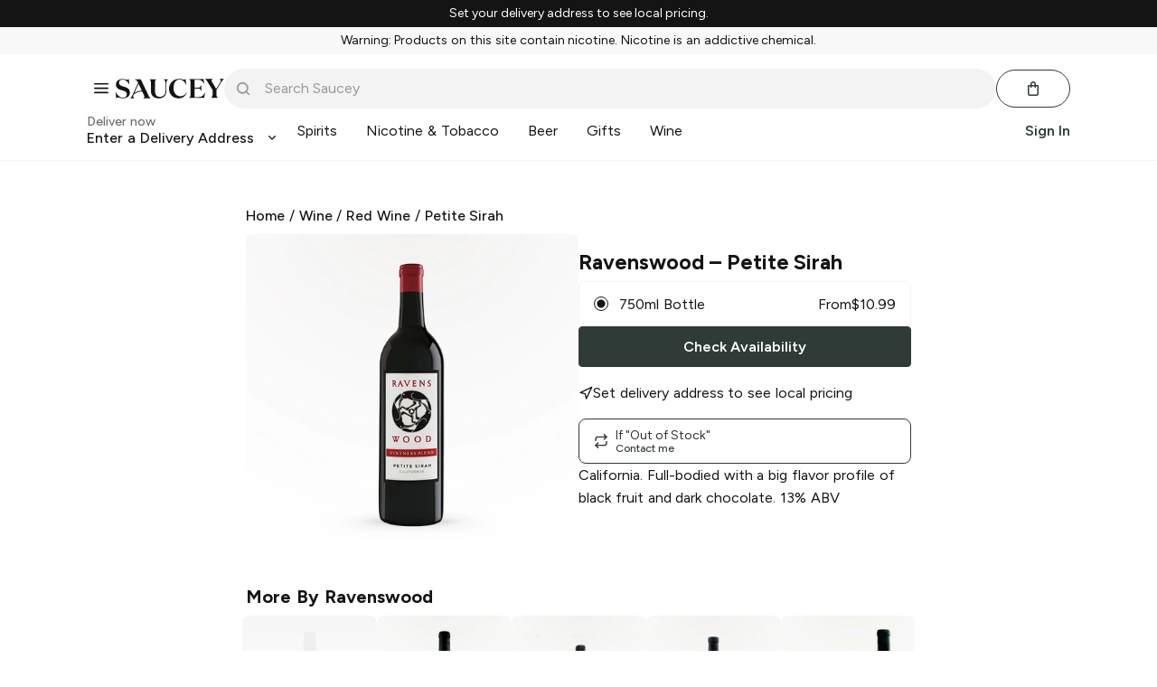

--- FILE ---
content_type: text/javascript; charset=utf-8
request_url: https://app.link/_r?sdk=web2.86.5&branch_key=key_live_icfHx2MTuQRz6knqnYyL6kjevEomXTNh&callback=branch_callback__0
body_size: 74
content:
/**/ typeof branch_callback__0 === 'function' && branch_callback__0("1542591337192509862");